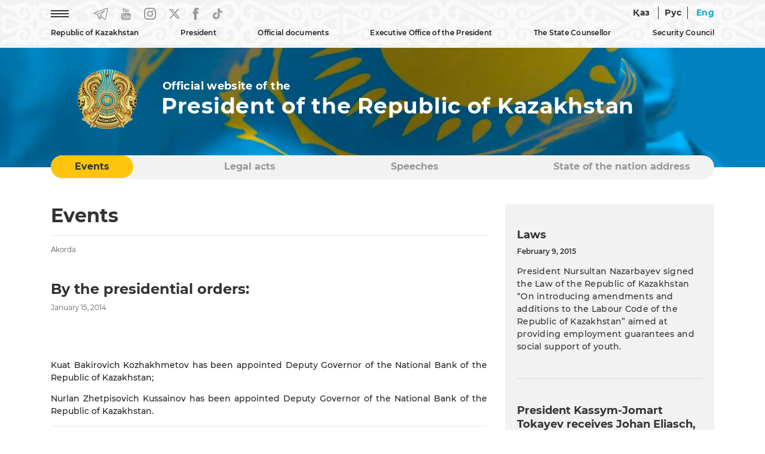

--- FILE ---
content_type: text/html; charset=UTF-8
request_url: https://akorda.kz/en/events/akorda_news/akorda_other_events/15074-by-the-presidential-orders
body_size: 8210
content:
<!DOCTYPE html>
<html lang="en">
<head>
  <meta charset="UTF-8">
  <meta name="viewport" content="width=device-width, initial-scale=1, shrink-to-fit=no">
  <meta http-equiv="x-ua-compatible" content="ie=edge">
  <title>By the presidential orders: &mdash; Official website of the President of the Republic of Kazakhstan</title>
  <meta name="keywords" content="Official website of the President of the Republic of Kazakhstan, Republic of Kazakhstan, Nursultan Nazarbayev, Kassym-Jomart Tokayev, the President of the Republic of Kazakhstan, the First President of the Republic of Kazakhstan, Head of State Kassym-Jomart Tokayev, the leader of Kazakhstan, Head of State Kassym-Jomart Tokayev visited, participated, held a meeting with, Astana, Akorda, Executive Office of the President of the Republic of Kazakhstan, Presidential Decree, the National Anthem of the Republic of Kazakhstan, Books of the President of the Republic of Kazakhstan, political, economic, social development of Kazakhstan, Modernization of Kazakhstan, Independent Kazakhstan, film of the TV and Radio Complex of the President of the Republic of Kazakhstan, Priorities of development of Kazakhstan, akorda.kz website reports">

  <link rel="icon" type="image/x-icon" href="/favicon.ico?v=1" />
  <link rel="icon" type="image/png" href="/favicon.png?v=1" />

  <link rel="stylesheet" href="/webfonts/Montserrat.css?v=1">

<!--
  <link rel="stylesheet" href="https://use.fontawesome.com/releases/v5.11.2/css/all.css?v=1">
  <link rel="stylesheet" href="https://fonts.googleapis.com/css?family=Roboto:300,400,500,700&display=swap?v=1">
-->
  <link rel="stylesheet" href="/css/bootstrap.min.css?v=2">
  <link rel="stylesheet" href="/css/mdb.min.css?v=2">


    <link rel="stylesheet" href="/css/style.css?v=8">
  

  <!-- /OpenGraph -->
  <meta property="og:site_name" content="Akorda.kz">
  <meta property="og:url" content="https://akorda.kz/en/events/akorda_news/akorda_other_events/15074-by-the-presidential-orders" />
  <meta property="og:title" content="By the presidential orders: &mdash; Official website of the President of the Republic of Kazakhstan"/>
    <meta property="og:image" content="https://akorda.kz/img/main.jpg"/>
    <meta property="og:type" content="website" />
  <meta property="og:description" content="By the presidential orders: &mdash; Official website of the President of the Republic of Kazakhstan"/>
  <!-- /OpenGraph -->

  <script type="text/javascript" src="/js/jquery-3.4.0.min.js?v=1"></script>

  <!-- Календарь -->
  <link rel="stylesheet" href="/css/jquery.bootstrap.year.calendar.css">
  <script src="/js/jquery.bootstrap.year.calendar.js"></script>

</head>

<body>
  <header>
    
    <nav class="navbar navbar-expand-sm fixed-top scrolling-navbar">

      <!-- Мобильная версия -->
      <div id="mobile_site" class="showmobile container d-inline">

  <div class="row d-flex">

    <div class="text-left ml-3" style="width: 70px;">
        <a href="/en"><img style="width: 60px;" class="m-0 p-0" src="/img/gerb_small.png?v=1" alt="National Emblem of Kazakhstan"></a>
    </div>

    <div class="text-right ml-auto mt-auto mb-auto mr-1">
      
      <!--<a href="#" class="mr-4 waves-effect waves-light rgba-white-slight"><img src="/img/eye.png?v=1" alt="Special version"></a>-->
      <a href="https://akorda.kz/kz/events/akorda_news/akorda_other_events/15074-by-the-presidential-orders" class="waves-effect waves-light rgba-white-slight  lang_unactive">Қаз</a>
      <a href="https://akorda.kz/ru/events/akorda_news/akorda_other_events/15074-by-the-presidential-orders" class="waves-effect waves-light rgba-white-slight line_left line_right  lang_unactive">Рус</a>
      <a href="https://akorda.kz/en/events/akorda_news/akorda_other_events/15074-by-the-presidential-orders" class="waves-effect waves-light rgba-white-slight lang_active lang_unactive">Eng</a>
      <a href="#" style="font-size:30px;cursor:pointer" onclick="openNav()" class="ml-4 mr-2 waves-effect waves-light rgba-white-slight lang_unactive"><img src="/img/icon-menu.png" alt="Menu"></a>
      
    </div>
  </div>

</div>

<!-- Слайдер меню -->
<div id="mySidenav" class="sidenav scrollbar scrollbar-cyan bordered-none thin my-scroll">

  <!-- Шапка слайдера -->
  <div class="row d-flex sticky-top bgtop">
    <div class="text-left ml-3" style="width: 70px;">
        <a href="/en"><img style="width: 60px;" class="m-0 p-0" src="/img/gerb_small.png?v=1" alt="National Emblem of Kazakhstan"></a>
    </div>
    <div class="text-right">
      <a style="margin-top:10px; margin-right: 10px;" href="javascript:void(0)" class="closebtn" onclick="closeNav()"><img src="/img/close_button.png" alt="Close button"></a>
    </div>
  </div>

  <!-- Тело слайдера -->
  <div class="menu_content_mobile" style="margin-top: 20px;">

    <hr size="1">
    <p class="menu_first text-nowrap accordion">Republic of Kazakhstan</p>
	<div class="paneldrop">
      <p></p>
      <p><a href="/en/republic_of_kazakhstan/kazakhstan">Kazakhstan</a></p>
      <p><a href="/en/republic_of_kazakhstan/astana">Astana</a></p>
      <p><a href="/en/republic_of_kazakhstan/akorda">Akorda</a></p>
    </div>
    <hr size="1">
    <p class="menu_first text-nowrap no-accordion"><a href="/en/president/president">President</a></p>
    <hr size="1">

    <p class="menu_first text-nowrap accordion"><a href="#">Official documents</a></p>
    <div class="paneldrop">
      <p></p>
      <p><a href="/en/official_documents/constitution">The Constitution</a></p>
      <p><a href="/en/official_documents/strategies_and_programs">Strategies and programs</a></p>
      <p><a href="/en/official_documents/constitutional_laws">Constitutional Laws</a></p>
    </div>
    <hr size="1">

    <p class="menu_first text-nowrap accordion"><a href="#">Executive Office of the President</a></p>
    <div class="paneldrop">
      <p></p>
      <p><a href="/en/executive_office/about_executive_office">About the Executive Office</a></p>
      <p><a href="/en/executive_office/executive_office_stucture">Structure of the Executive Office</a></p>
      <p><a href="/en/executive_office/presidential_commissions">Presidential Commissions</a></p>
      <p><a href="/en/executive_office/presidential_councils">Presidential Councils</a></p>
      <p><a href="/en/executive_office/schedule">Schedule of the meetings with citizens</a></p>
      <p><a href="/en/executive_office/ethics_commissioner">Ethics Commissioner</a></p>
      <p><a href="/en/executive_office/executive_office_news">Events</a></p>
      <p><a href="/en/executive_office/press_office">Press Office of the President</a></p>
	    
		        	  
      <p><a href="/en/executive_office/contacts">Contacts</a></p>
    </div>
    <hr size="1">
    
    <p class="menu_first text-nowrap accordion"><a href="#">The State Counsellor</a></p>
    <div class="paneldrop">
      <p></p>
      <p><a href="/en/secretary_of_state/about_secretary_of_state">About the Secretary of State</a></p>
      <p><a href="/en/secretary_of_state/secretary_of_state_news">Events</a></p>
      <p><a href="/en/secretary_of_state/secretary_of_state_speeches">Speeches</a></p>
      <p><a href="/en/secretary_of_state/secretary_of_state_orders">Orders</a></p>
    </div>
    <hr size="1">

    <p class="menu_first text-nowrap accordion"><a href="#">Security Council</a></p>
    <div class="paneldrop">
      <p></p>
      <p><a href="/en/security_council/about">About the Security Council</a></p>
      <p><a href="/en/security_council/national_security">National security</a></p>
      <p><a href="/en/security_council/events">Events</a></p>
    </div>
    <hr size="1">

    <p class="menu_first text-nowrap no-accordion"><a href="/en/events">Events</a></p>
    <hr size="1">
    <p class="menu_first text-nowrap no-accordion"><a href="/en/legal_acts">Legal acts</a></p>
    <hr size="1">
    <p class="menu_first text-nowrap no-accordion"><a href="/en/speeches">Speeches</a></p>
    <hr size="1">
    <p class="menu_first text-nowrap no-accordion"><a href="/en/addresses">State of the nation address</a></p>
    <hr size="1">
    <p class="menu_first text-nowrap no-accordion"><a href="/en/archive">Archive</a></p>
    <hr size="1">

  </div>


</div>
<!-- Слайдер меню -->

      <!--// -->

      


      <!-- Десктоп версия -->
      <div id="desktop_site" class="showmobile container d-inline p-0">

        <div class="row-cols-2 d-flex">
          <div class="col text-left">

            <ul class="navbar-nav">
              <li class="nav-item mr-5"><a href="#" onclick="openNavDesktop()" class="waves-effect waves-light rgba-white-slight"><img src="/img/icon-menu.png?v=1" alt="Menu"></a></li>
              <li class="nav-item mr-4"><a href="https://t.me/aqorda_resmi" target="_blank" class="waves-effect waves-light rgba-white-slight"><img src="/img/telegram.png?v=1" alt="Telegram"></a></li>
              <li class="nav-item mr-4"><a href="https://www.youtube.com/user/akordapress" target="_blank" class="waves-effect waves-light rgba-white-slight"><img src="/img/youtube.png?v=1" alt="YouTube"></a></li>
              <li class="nav-item mr-4"><a href="https://instagram.com/akordapress" target="_blank" class="waves-effect waves-light rgba-white-slight"><img src="/img/instagram.png?v=1" alt="Instagram"></a></li>
		<li class="nav-item mr-4"><a href="https://twitter.com/aqorda_press" target="_blank" class="waves-effect waves-light rgba-white-slight"><svg xmlns="http://www.w3.org/2000/svg" width="18" height="20" viewBox="0 0 14 12" fill=""><path d="M0 0.0155849C0 0.0233765 1.18821 1.49351 2.64047 3.28571C4.09273 5.07533 5.28094 6.55065 5.28094 6.56104C5.28094 6.58442 5.46248 6.38701 2.66798 9.4026C1.389 10.7818 0.327308 11.9325 0.305305 11.9558C0.269548 11.9974 0.332809 12 1.32849 12H2.38743L4.03222 10.2286C4.93713 9.25195 5.81729 8.30649 5.98507 8.12468L6.29312 7.7974L7.99568 9.8987L9.69548 11.9974L11.8491 12C13.0318 12 14 11.9922 14 11.9844C14 11.974 8.80432 5.47792 8.49627 5.1039C8.48527 5.08831 9.43143 4.04416 10.7984 2.57403C12.0747 1.1974 13.1336 0.0545454 13.1501 0.0337667C13.1776 0.00519466 13.0016 0 12.1132 0.00259781H11.0432L9.26916 1.92468L7.49509 3.84416L7.43183 3.77143C7.39882 3.73247 6.7057 2.86753 5.89155 1.85195L4.41454 0.00259781L2.20864 0C0.992927 0 0 0.00519466 0 0.0155849ZM7.63261 5.95325C9.75049 8.5974 11.4888 10.7714 11.4916 10.7844C11.4971 10.7974 11.2275 10.8026 10.8892 10.8L10.2786 10.7922L6.37839 5.97662C4.23026 3.32727 2.47544 1.15584 2.47544 1.15065C2.47544 1.14805 2.76974 1.14286 3.13006 1.14286L3.78193 1.14545L7.63261 5.95325Z" fill="#999999"></path></svg></a></li>
              <li class="nav-item mr-4"><a href="https://www.facebook.com/AqordaResmi" target="_blank" class="waves-effect waves-light rgba-white-slight"><img src="/img/fb.png?v=1" alt="Facebook"></a></li>
              <li class="nav-item"><a href="https://www.tiktok.com/@aqorda_official" target="_blank" class="waves-effect waves-light rgba-white-slight"><img src="/img/tiktok.png?v=1" alt="TikTok"></a></li>
            </ul>

          </div>
          <div class="col text-right">
            
            <!--<a href="#" class="mr-4 waves-effect waves-light rgba-white-slight"><img src="/img/eye.png" alt="Special version"></a>-->
            <a href="https://akorda.kz/kz/events/akorda_news/akorda_other_events/15074-by-the-presidential-orders" class=" waves-effect waves-light rgba-white-slight  lang_unactive">Қаз</a>
            <a href="https://akorda.kz/ru/events/akorda_news/akorda_other_events/15074-by-the-presidential-orders" class="waves-effect waves-light rgba-white-slight line_left line_right  lang_unactive">Рус</a>
            <a href="https://akorda.kz/en/events/akorda_news/akorda_other_events/15074-by-the-presidential-orders" class="waves-effect waves-light rgba-white-slight lang_active lang_unactive">Eng</a>
            
          </div>
        </div>

        <div class="row-cols-1 d-flex">
          <div class="col text-center">

            <!-- Loading TOP Menu -->
            
<ul class="navbar-nav mt-2" id="menu-listing">
<li class="nav-item menu_main dropdown lines">
                  <a data-toggle="dropdown" class="">
                    Republic of Kazakhstan
                  </a>
                  <ul class="dropdown-menu">
                    <li class="dropdown-item"><a class="" href="https://akorda.kz/en/republic_of_kazakhstan/kazakhstan"  target="_self">Kazakhstan</a></li><li><hr class="li-divider" size="1"></li>
<li class="dropdown-item"><a class="" href="https://akorda.kz/en/republic_of_kazakhstan/astana"  target="_self">Astana</a></li><li><hr class="li-divider" size="1"></li>
<li class="dropdown-item"><a class="" href="https://akorda.kz/en/republic_of_kazakhstan/akorda"  target="_self">Akorda</a></li><li><hr class="li-divider" size="1"></li>
<li class="dropdown-item"><a class="" href="https://akorda.kz/en/state_symbols/about_state_symbols"  target="_self">About National Symbols of Kazakhstan</a></li><li><hr class="li-divider" size="1"></li>
<li class="dropdown-item"><a class="" href="https://akorda.kz/en/state_symbols/kazakhstan_flag"  target="_self">National Flag of Kazakhstan</a></li><li><hr class="li-divider" size="1"></li>
<li class="dropdown-item"><a class="" href="https://akorda.kz/en/state_symbols/kazakhstan_emblem"  target="_self">National Emblem of Kazakhstan</a></li><li><hr class="li-divider" size="1"></li>
<li class="dropdown-item"><a class="" href="https://akorda.kz/en/state_symbols/kazakhstan_anthem"  target="_self">National Anthem of Kazakhstan</a></li><li><hr class="li-divider" size="1"></li>

                  </ul>
                </li>
<li class="nav-item menu_main dropdown lines">
                  <a data-toggle="dropdown" class="">
                    President
                  </a>
                  <ul class="dropdown-menu">
                    <li class="dropdown-item"><a class="" href="https://akorda.kz/en/president/president"  target="_self">The President of the Republic of Kazakhstan</a></li><li><hr class="li-divider" size="1"></li>

                  </ul>
                </li>
<li class="nav-item menu_main dropdown lines">
                  <a data-toggle="dropdown" class="">
                    Official documents
                  </a>
                  <ul class="dropdown-menu">
                    <li class="dropdown-item"><a class="" href="https://akorda.kz/en/official_documents/constitution"  target="_self">The Constitution</a></li><li><hr class="li-divider" size="1"></li>
<li class="dropdown-item"><a class="" href="https://akorda.kz/en/official_documents/strategies_and_programs"  target="_self">Strategies and programs</a></li><li><hr class="li-divider" size="1"></li>
<li class="dropdown-item"><a class="" href="https://akorda.kz/en/official_documents/constitutional_laws"  target="_self">Constitutional Laws</a></li><li><hr class="li-divider" size="1"></li>

                  </ul>
                </li>
<li class="nav-item menu_main dropdown lines">
                  <a data-toggle="dropdown" class="">
                    Executive Office of the President
                  </a>
                  <ul class="dropdown-menu">
                    <li class="dropdown-item"><a class="" href="https://akorda.kz/en/executive_office/about_executive_office"  target="_self">About the Executive Office</a></li><li><hr class="li-divider" size="1"></li>
<li class="dropdown-item"><a class="" href="https://akorda.kz/en/executive_office/executive_office_stucture"  target="_self">Structure of the Executive Office</a></li><li><hr class="li-divider" size="1"></li>
<li class="dropdown-item"><a class="" href="https://akorda.kz/en/executive_office/presidential_commissions"  target="_self">Presidential Commissions</a></li><li><hr class="li-divider" size="1"></li>
<li class="dropdown-item"><a class="" href="https://akorda.kz/en/executive_office/presidential_councils"  target="_self">Presidential Councils</a></li><li><hr class="li-divider" size="1"></li>
<li class="dropdown-item"><a class="" href="https://akorda.kz/en/executive_office/schedule"  target="_self">Schedule of the meetings with citizens</a></li><li><hr class="li-divider" size="1"></li>
<li class="dropdown-item"><a class="" href="https://akorda.kz/en/executive_office/ethics_commissioner"  target="_self">Ethics Commissioner</a></li><li><hr class="li-divider" size="1"></li>
<li class="dropdown-item"><a class="" href="https://akorda.kz/en/executive_office/executive_office_news"  target="_self">Events</a></li><li><hr class="li-divider" size="1"></li>
<li class="dropdown-item"><a class="" href="https://akorda.kz/en/executive_office/press_office"  target="_self">Press Office of the President</a></li><li><hr class="li-divider" size="1"></li>
<li class="dropdown-item"><a class="" href="https://akorda.kz/en/executive_office/contacts"  target="_self">Contacts</a></li><li><hr class="li-divider" size="1"></li>

                  </ul>
                </li>
<li class="nav-item menu_main dropdown lines">
                  <a data-toggle="dropdown" class="">
                    The State Counsellor
                  </a>
                  <ul class="dropdown-menu">
                    <li class="dropdown-item"><a class="" href="https://akorda.kz/en/secretary_of_state/about_secretary_of_state"  target="_self">About the State Counsellor</a></li><li><hr class="li-divider" size="1"></li>
<li class="dropdown-item"><a class="" href="https://akorda.kz/en/secretary_of_state/secretary_of_state_news"  target="_self">Events</a></li><li><hr class="li-divider" size="1"></li>
<li class="dropdown-item"><a class="" href="https://akorda.kz/en/secretary_of_state/secretary_of_state_speeches"  target="_self">Speeches, articles and interviews</a></li><li><hr class="li-divider" size="1"></li>
<li class="dropdown-item"><a class="" href="https://akorda.kz/en/secretary_of_state/secretary_of_state_orders"  target="_self">Orders</a></li><li><hr class="li-divider" size="1"></li>

                  </ul>
                </li>
<li class="nav-item menu_main dropdown lines">
                  <a data-toggle="dropdown" class="">
                    Security Council
                  </a>
                  <ul class="dropdown-menu">
                    <li class="dropdown-item"><a class="" href="https://akorda.kz/en/security_council/about"  target="_self">About the Security Council</a></li><li><hr class="li-divider" size="1"></li>
<li class="dropdown-item"><a class="" href="https://akorda.kz/en/security_council/national_security"  target="_self">Национальная безопасность</a></li><li><hr class="li-divider" size="1"></li>
<li class="dropdown-item"><a class="" href="https://akorda.kz/en/security_council/events"  target="_self">Events</a></li><li><hr class="li-divider" size="1"></li>

                  </ul>
                </li>

</ul>

            <!--// Loading TOP Menu -->

         </div>

      </div>
      <!--// -->   

    </nav>
   

    

  </header>

    




      
    <!-- Блок флага и названия (видео) -->
    <section id="flag">
    
    <!-- Десктоп версия -->
    <div id="desktop_flag" class="showflag container-fluid m-0 p-0 flag-small">
        <div class="row">
			<!--            
            <video class="video" loop="loop" autoplay muted>
            <source src="/img/flag.mp4?v=2" type="video/mp4" />
            </video>
			-->
            
            <div class="container name_site mt-3">
                <div class="row-cols-2 d-flex">
                    
                    <div class="col-sm-2 m-0 p-0 text-center"><a href="/en"><img src="/img/gerb.png?v=1" alt="National Emblem of Kazakhstan"></a></div>
                    
                    <div class="col-sm-10 m-0 p-0 text-left d-flex flex-column align-items-start">
                     
                        <p class="official_site mb-0 mt-auto" style="padding-left: 2px;">Official website of the</p>
                        <h3 class="official_title mt-0 mb-auto">President of the Republic of Kazakhstan</h3>
                                        </div>
        
                </div>
            </div>
    
        </div>
    </div>
    <!--// Десктоп версия -->

    <!-- Мобильная версия -->
    <div id="mobile_flag" class="showflag container-fluid m-0 p-0 flag-small">
        <div class="row">
        
            <div class="container name_site mt-3">
                <div class="d-flex">
                    
                    
                    <div class="col-sm-9 text-left d-flex flex-column align-items-start">
                     
                        <p class="official_site mb-0 mt-auto" style="padding-left: 2px;">Official website of the</p>
                        <h3 class="official_title mt-0 mb-auto">President of the Republic of Kazakhstan</h3>
                                        </div>
        
                </div>
            </div>

        </div>
    </div>
    <!--// Мобильная версия -->

    </section>
    <!--// Блок флага и названия (видео) -->

    <!-- Блок категорий -->
    <!-- Блок категорий -->
    <section id="category_block" class="showblock">

    <div class="container-lg" style="position: relative; z-index: 10; margin-top: 60px;">

        <div class="my-category">

            
<ul id="myTab" class="my-ul nav nav-tabs">
<li class="lines nav-item my-li"><a class="nav-link active" href="https://akorda.kz/en/events"  target="_self">Events</a></li>
<li class="lines nav-item my-li"><a class="nav-link" href="https://akorda.kz/en/legal_acts"  target="_self">Legal acts</a></li>
<li class="lines nav-item my-li"><a class="nav-link" href="https://akorda.kz/en/speeches"  target="_self">Speeches</a></li>
<li class="lines nav-item my-li"><a class="nav-link" href="https://akorda.kz/en/addresses"  target="_self">State of the nation address</a></li>

</ul>

           
        </div> 

    </div>
    </section>
    <!--// Блок категорий -->    <!--// Блок категорий -->


  <!-- Основной блок -->
  <section id="main_block" class="mobile-padding">
    <div class="container-lg mt-5">

      <div class="row">






        <!-- Основной блок -->
        <section id="main_block">
            <div class="container-lg">

            <div class="row">

                <!-- Блок контента-->
                <div class="col-lg-8 col-md-12">
                
                            <!-- Картинка статьи -->
                                                        <!--// Картинка статьи -->

                    <!-- Название раздела -->
                    <h1>Events</h1>
                    <hr/>
                    <h5>Akorda</h5>
                    <!--// Название раздела -->

                    <!-- Название статьи и дата -->
                    <h2 class="mt-5">By the presidential orders:</h2>
                                            <h5>January 15, 2014</h5>
                                        <!--// Название статьи и дата -->


                    <!-- Тело статьи -->
                    <div class="mt-5">
                    <article>
                    <p>
	&nbsp;</p>
<p style="text-align: justify;">
	Kuat Bakirovich Kozhakhmetov has been appointed Deputy Governor of the National Bank of the Republic of Kazakhstan;</p>
<p style="text-align: justify;">
	Nurlan Zhetpisovich Kussainov has been appointed Deputy Governor of the National Bank of the Republic of Kazakhstan.</p>
                    </article>
                    </div>
                    <hr/>
                    <!--// Тело статьи -->

                    <!-- Блок назад и социальных сетей -->
                    <!-- Модуль социальных сетей (SoftDeCo v.1.8.12) -->
<div class="mt-5">
  <span><a onclick="history.back()"><img style="margin-top: -2px; margin-right: 20px;" src="/img/back.png" width="37" height="37" title="Go back" alt="Go back"> <span>Go back</span></a></span>
  <span style="float: right;">
    <a onclick="shareOntwitter()">
	<img style="margin-top: 4px; margin-right: 20px; height:20px;" src="/img/x.png" alt="X" title="X">
	</a>
    <a onclick="shareOnFB()"><img style="margin-top: 4px; margin-right: 20px;" src="/img/fb2.png" alt="Facebook" title="Facebook"></a>
    <script>var pfHeaderImgUrl = '';var pfHeaderTagline = '';var pfdisableClickToDel = 0;var pfHideImages = 0;var pfImageDisplayStyle = 'none';var pfDisablePDF = 0;var pfDisableEmail = 0;var pfDisablePrint = 0;var pfCustomCSS = '';var pfBtVersion='2';(function(){var js,pf;pf=document.createElement('script');pf.type='text/javascript';pf.src='//cdn.printfriendly.com/printfriendly.js';document.getElementsByTagName('head')[0].appendChild(pf)})();</script><a href="https://www.printfriendly.com" style="color:#6D9F00;text-decoration:none;" class="printfriendly" onclick="window.print();return false;" title="Print"><img style="border:none;-webkit-box-shadow:none;box-shadow:none;" src="/img/print.png" alt="Print"/></a>
  </span>
</div>

<script type="text/javascript">
 function shareOnFB(){
       var url = "https://www.facebook.com/sharer/sharer.php?u=" + window.location.href + "&t=By the presidential orders:";
       window.open(url, '', 'menubar=no,toolbar=no,resizable=yes,scrollbars=yes,height=300,width=600');
       return false;
  }


function shareOntwitter(){
    var url = 'https://twitter.com/intent/tweet?url=' + window.location.href + '&text=By the presidential orders:';
    TwitterWindow = window.open(url, 'TwitterWindow',width=600,height=300);
    return false;
 }


function shareOnGoogle(){
     var url = "https://plus.google.com/share?url=" + window.location.href + "";
     window.open(url, '', 'menubar=no,toolbar=no,resizable=yes,scrollbars=yes,height=350,width=480');
     return false;
}
</script>
                    <!--// Блок назад и социальных сетей-->

                </div>
                <!--// Блок контента -->


                <!-- Блок контента правой части-->
                <!-- Модуль правого блока (SoftDeCo v.1.8.12) -->
<div class="col-4 showblock">
          
  <div class="tab-content" style="background-color: #F2F2F2; padding: 40px 20px 40px 20px;">
    
    <h3>Laws</h3>

    <p class="date_main_block_small">February  9, 2015</p><p class="date_main_block"><a href="/en/legal_acts/laws/[base64]">President Nursultan Nazarbayev signed the Law of the Republic of Kazakhstan “On introducing amendments and additions to the Labour Code of the Republic of Kazakhstan” aimed at providing employment guarantees and social support of youth.</a></p>

    <hr class="my-hr mt-5 mb-5" size="1">

    <h3 class="mt-2">President Kassym-Jomart Tokayev receives Johan Eliasch, President of the International Ski and Snowboard Federation (FIS)</h3><p class="date_main_block_small">January 15, 2026</p><div><img class="img-fluid" src="/assets/media/kz8-6516-2_mediumThumb.jpg" alt="President Kassym-Jomart Tokayev receives Johan Eliasch, President of the International Ski and Snowboard Federation (FIS)"></div>

    <hr class="my-hr mt-5 mb-5" size="1">
    
    
    <h3>Decree</h3>

    <p class="date_main_block_small">June  9, 2021</p><p class="date_main_block"><a href="/en/on-further-measures-of-the-republic-of-kazakhstan-in-the-field-of-human-rights-105508">On further measures of the Republic of Kazakhstan in the field of human rights</a></p>    
    <hr class="my-hr mt-5" size="1">

  </div>


                  <!--// Блок контента правой части-->
            
            </div>


            </div>
        </section>
        <!--// Основной блок -->

        <!-- Блок Президента -->
        <!-- Модуль Президента (SoftDeCo v.1.8.12) -->
<section id="president">
  <div class="container-lg mt-5">

    <div class="row shadow p-0 m-0">

      <div class="row m-0 p-0">
        <div class="col-lg-6 m-0 p-0 president-block"><img class="img-fluid image_president" src="/img/president.jpg" alt="Tokaev"></div>

        <div class="col-lg-6 pl-4 pt-4 pb-4 ornament_vertical" style="position: relative; padding-right: 70px;">

          <h2 class="mt-5">The President of the Republic of Kazakhstan</h2>

          <div class="row-cols-1 mt-5 mb-5">
            <div class="button_blue"><a href="https://eotinish.kz/sendAppeal?orgId=77" target="_blank">Virtual reception desk</a></div>
          </div>
          
          <span class="social_president row">
            <a href="https://www.instagram.com/tokayev_online" target="_blank"><img class="mr-4" src="/img/instagram_grey.png" alt="Instagram"></a>                              
	    <a href="https://twitter.com/TokayevKZ" target="_blank"><svg xmlns="http://www.w3.org/2000/svg" width="18" height="20" viewBox="0 0 14 12" fill=""><path d="M0 0.0155849C0 0.0233765 1.18821 1.49351 2.64047 3.28571C4.09273 5.07533 5.28094 6.55065 5.28094 6.56104C5.28094 6.58442 5.46248 6.38701 2.66798 9.4026C1.389 10.7818 0.327308 11.9325 0.305305 11.9558C0.269548 11.9974 0.332809 12 1.32849 12H2.38743L4.03222 10.2286C4.93713 9.25195 5.81729 8.30649 5.98507 8.12468L6.29312 7.7974L7.99568 9.8987L9.69548 11.9974L11.8491 12C13.0318 12 14 11.9922 14 11.9844C14 11.974 8.80432 5.47792 8.49627 5.1039C8.48527 5.08831 9.43143 4.04416 10.7984 2.57403C12.0747 1.1974 13.1336 0.0545454 13.1501 0.0337667C13.1776 0.00519466 13.0016 0 12.1132 0.00259781H11.0432L9.26916 1.92468L7.49509 3.84416L7.43183 3.77143C7.39882 3.73247 6.7057 2.86753 5.89155 1.85195L4.41454 0.00259781L2.20864 0C0.992927 0 0 0.00519466 0 0.0155849ZM7.63261 5.95325C9.75049 8.5974 11.4888 10.7714 11.4916 10.7844C11.4971 10.7974 11.2275 10.8026 10.8892 10.8L10.2786 10.7922L6.37839 5.97662C4.23026 3.32727 2.47544 1.15584 2.47544 1.15065C2.47544 1.14805 2.76974 1.14286 3.13006 1.14286L3.78193 1.14545L7.63261 5.95325Z" fill="#999999"></path></svg></a>
          </span>

        </div>
      </div>

    </div>

  </div>
</section>
        <!--// Блок Президента -->


      </div>


    </div>
  </section>
  <!--// Основной блок -->














  <footer>
    <div id="footer_block" class="container-fluid mt-5" style="background-color: #333333;">
      <div class="container-lg pt-5 pb-5">

        <!-- Блок поиска-->
        <div class="row">
          <div class="col-md-8 footer-center-block-mobile">

            <form method="post" action="/en/search" class="form-inline mr-auto">
              <input type="hidden" name="_token" value="C1d6qYK09AFZjGqt1WDDxujsIi4jdnuZrZ9L9TyE">
              <input class="field_search" name="q" value="" type="text" placeholder="Search" aria-label="Search">
              <button class="button_search" type="submit">Search</button>
            </form>

          </div>

          <div class="col-md-4 footer-center-block footer-center-block-mobile">
             <!-- этот блок оставим на запас --> 
          </div>


        </div>
        <!--// Блок копирайтов и социальных сетей -->

        <!-- Блок карты сайта -->
        <div class="row mt-5">

          <div id="col_1" class="col-md-4 showblock">
            <p class="footer_text_title">Republic of Kazakhstan</p>
            <p class="footer_text"><a href="/en/republic_of_kazakhstan/kazakhstan">Kazakhstan</a></p>
            <p class="footer_text"><a href="/en/republic_of_kazakhstan/astana">Astana</a></p>
            <p class="footer_text"><a href="/en/republic_of_kazakhstan/akorda">Akorda</a></p>

            <p class="footer_text_title">President</p>
            <!--<p class="footer_text"><a href="/en/president/elbasy">The First President of the Republic of Kazakhstan</a></p>-->
            <p class="footer_text"><a href="/en/president/president">The President of the Republic of Kazakhstan</a></p>

            <p class="footer_text_title">Official documents</p>
            <p class="footer_text"><a href="/en/official_documents/constitution">The Constitution</a></p>
            <p class="footer_text"><a href="/en/official_documents/strategies_and_programs">Strategies and programs</a></p>
            <p class="footer_text"><a href="/en/official_documents/constitutional_laws">Constitutional Laws</a></p>

            <p class="footer_text_title">National symbols</p>
            <p class="footer_text"><a href="/en/state_symbols/about_state_symbols">About National Symbols of Kazakhstan</a></p>
            <p class="footer_text"><a href="/en/state_symbols/kazakhstan_flag">National Flag of Kazakhstan</a></p>
            <p class="footer_text"><a href="/en/state_symbols/kazakhstan_emblem">National Emblem of Kazakhstan</a></p>
            <p class="footer_text"><a href="/en/state_symbols/kazakhstan_anthem">National Anthem of Kazakhstan</a></p>

          </div>




          <div id="col_2" class="col-md-4 showblock">
            <p class="footer_text_title">Executive Office of the President</p>
            <p class="footer_text"><a href="/en/executive_office/about_executive_office">About the Executive Office</a></p>
            <p class="footer_text"><a href="/en/executive_office/executive_office_stucture">Structure of the Executive Office</a></p>
            <p class="footer_text"><a href="/en/executive_office/presidential_commissions">Presidential Commissions</a></p>
            <p class="footer_text"><a href="/en/executive_office/presidential_councils">Presidential Councils</a></p>
            <p class="footer_text"><a href="/en/executive_office/schedule">Schedule of the meetings with citizens</a></p>
            <p class="footer_text"><a href="/en/executive_office/ethics_commissioner">Ethics Commissioner</a></p>
            <p class="footer_text"><a href="/en/executive_office/executive_office_news">Events</a></p>
            <p class="footer_text"><a href="/en/executive_office/press_office">Press Office of the President</a></p>
            <p class="footer_text"><a href="/en/executive_office/contacts">Contacts</a></p>

            <p class="footer_text_title">The State Counsellor</p>
            <p class="footer_text"><a href="/en/secretary_of_state/about_secretary_of_state">About the Secretary of State</a></p>
            <p class="footer_text"><a href="/en/secretary_of_state/secretary_of_state_news">Events</a></p>
            <p class="footer_text"><a href="/en/secretary_of_state/secretary_of_state_speeches">Speeches</a></p>
            <p class="footer_text"><a href="/en/secretary_of_state/secretary_of_state_orders">Orders</a></p>
          </div>

          <div id="col_3" class="col-md-4">
            <p class="footer_text_title"><a href="/en/events">Events</a></p>
            <p class="footer_text_title"><a href="/en/legal_acts">Legal acts</a></p>
            <p class="footer_text_title"><a href="/en/speeches">Speeches</a></p>
            <p class="footer_text_title"><a href="/en/addresses">State of the nation address</a></p>
            <p class="footer_text_title"><a href="/en/archive">Archive</a></p>
            <!--<p class="footer_text_title"><a href="/en/announcements">Articles and interviews</a></p>-->
          </div>
          
        </div>

<!-- Счетчик -->
<script type="text/javascript" >
   (function(m,e,t,r,i,k,a){m[i]=m[i]||function(){(m[i].a=m[i].a||[]).push(arguments)};
   m[i].l=1*new Date();
   for (var j = 0; j < document.scripts.length; j++) {if (document.scripts[j].src === r) { return; }}
   k=e.createElement(t),a=e.getElementsByTagName(t)[0],k.async=1,k.src=r,a.parentNode.insertBefore(k,a)})
   (window, document, "script", "https://mc.yandex.ru/metrika/tag.js", "ym");

   ym(101306747, "init", {
        clickmap:true,
        trackLinks:true,
        accurateTrackBounce:true,
        webvisor:true
   });
</script>
<noscript><div><img src="https://mc.yandex.ru/watch/101306747" style="position:absolute; left:-9999px;" alt="" /></div></noscript>
<!-- /Счетчик -->        <!--// Блок карты сайта -->

        <hr style="border: 1px solid #999999;" class="mt-5 mb-5">

        <!-- Блок копирайтов и социальных сетей -->
        <div class="row">
          <div id="col_4" class="col-md-8 footer-center-block-mobile">
            <p class="footer_text">The Republic of Kazakhstan, Astana, «Akorda» Presidential Palace | 2026</p>
          </div>

          <div id="col_5" class="col-md-4 footer-center-block footer-center-block-mobile">
            
              <span><a href="https://t.me/aqorda_resmi" target="_blank"><img src="/img/telegram2.png?v=1" alt="Telegram"></a></span>
              <span class="ml-3 mr-3"><a href="https://www.youtube.com/user/akordapress" target="_blank"><img src="/img/youtube2.png?v=1" alt="YouTube"></a></span>
              <span><a href="https://instagram.com/akordapress" target="_blank"><img src="/img/instagram2.png?v=1" alt="Instagram"></a></span>
		<span class="ml-3 mr-3"><a href="https://twitter.com/aqorda_press" target="_blank"><svg xmlns="http://www.w3.org/2000/svg" width="18" height="20" viewBox="0 0 14 12" fill=""><path d="M0 0.0155849C0 0.0233765 1.18821 1.49351 2.64047 3.28571C4.09273 5.07533 5.28094 6.55065 5.28094 6.56104C5.28094 6.58442 5.46248 6.38701 2.66798 9.4026C1.389 10.7818 0.327308 11.9325 0.305305 11.9558C0.269548 11.9974 0.332809 12 1.32849 12H2.38743L4.03222 10.2286C4.93713 9.25195 5.81729 8.30649 5.98507 8.12468L6.29312 7.7974L7.99568 9.8987L9.69548 11.9974L11.8491 12C13.0318 12 14 11.9922 14 11.9844C14 11.974 8.80432 5.47792 8.49627 5.1039C8.48527 5.08831 9.43143 4.04416 10.7984 2.57403C12.0747 1.1974 13.1336 0.0545454 13.1501 0.0337667C13.1776 0.00519466 13.0016 0 12.1132 0.00259781H11.0432L9.26916 1.92468L7.49509 3.84416L7.43183 3.77143C7.39882 3.73247 6.7057 2.86753 5.89155 1.85195L4.41454 0.00259781L2.20864 0C0.992927 0 0 0.00519466 0 0.0155849ZM7.63261 5.95325C9.75049 8.5974 11.4888 10.7714 11.4916 10.7844C11.4971 10.7974 11.2275 10.8026 10.8892 10.8L10.2786 10.7922L6.37839 5.97662C4.23026 3.32727 2.47544 1.15584 2.47544 1.15065C2.47544 1.14805 2.76974 1.14286 3.13006 1.14286L3.78193 1.14545L7.63261 5.95325Z" fill="#999999"></path></svg></a></span>
              <span><a href="https://www.facebook.com/AqordaResmi" target="_blank"><img src="/img/fb2.png?v=1" alt="Facebook"></a></span>
			  <span class="ml-3"><a href="https://www.tiktok.com/@aqorda_official" target="_blank"><img src="/img/tiktok2.png?v=1" alt="TikTok"></a></span>

          </div>


        </div>
        <!--// Блок копирайтов и социальных сетей -->

      </div>
    </div>
  </footer>




  <!--
  <script src="/js/jquery.min.js"></script>
  <script src="/js/popper.min.js"></script>
  -->
  
  <script type="text/javascript" src="/js/popper.min.js?v=1"></script>

  <script src="/js/bootstrap.min.js"></script>
  <script src="/js/mdb.min.js"></script>
  <script src="/js/sdcscript.js"></script>

  <script>
    var acc = document.getElementsByClassName("accordion");
    var i;

    for (i = 0; i < acc.length; i++) {
      acc[i].addEventListener("click", function() {
        this.classList.toggle("active");
        var panel = this.nextElementSibling;
        if (panel.style.maxHeight) {
          panel.style.maxHeight = null;
        } else {
          panel.style.maxHeight = panel.scrollHeight + "px";
        } 
      });
    }
  </script>

    
  

</body>
</html>

<!-- Разработка компании SoftDeCo (с) 2020 | www.softdeco.com, office@softdeco.com | Версия 1.6.4 -->
<!--2026-01-16 23:42:43-->

--- FILE ---
content_type: application/javascript
request_url: https://akorda.kz/js/jquery.bootstrap.year.calendar.js
body_size: 4309
content:
/**
 * jQuery  Bootstrap year calendar 1.0.0
 * Copyright 2018, Allset
 * Licensed under the MIT license.

 * @author Piotr Zatorski
 */
(function ($) {

    var methods = {
        init: function (options) {

        },
        destroy: function () {
            this.empty();
        },
        hide: function () {
            this.hide();
        },
        recalcHeight: function () {
            recalcHeight();
        },
        clearText: function (year, month, day) {
            this.find(
                '.jqyc-not-empty-td[data-day-of-month="' + day + '"].jqyc-not-empty-td[data-month="' + month + '"].jqyc-not-empty-td[data-year="' + year + '"]'
            ).removeClass('jqyc-appended').text(day);
            recalcHeight();
        },
        clearTextFromAll: function () {
            this.find('.jqyc-appended').each(function () {
                $(this).removeClass('jqyc-appended').text($(this).data('day-of-month'));
            });
            recalcHeight();
        },
        appendText: function (text, year, month, day, classes = "small text-danger") {
            this.find(
                '.jqyc-not-empty-td[data-day-of-month="' + day + '"].jqyc-not-empty-td[data-month="' + month + '"].jqyc-not-empty-td[data-year="' + year + '"]'
            ).addClass('jqyc-appended').append(' <span class="' + classes + '">' + text + '</span>');
            recalcHeight();
        },
        selectDateBackground: function (year, month, day) {
            this.find(
                '.jqyc-not-empty-td[data-day-of-month="' + day + '"].jqyc-not-empty-td[data-month="' + month + '"].jqyc-not-empty-td[data-year="' + year + '"]'
            ).addClass('jqyc-select-day');
            recalcHeight();
        },
        addRange: function(startYear, startMonth, startDay, endYear, endMonth, endDay){


            $('.jqyc-range-choosen-between').removeClass('jqyc-range-choosen-between');
            $calendar.data('rangepicker-end-day-of-month', false);
            $calendar.data('rangepicker-end-month', false);
            $calendar.data('rangepicker-end-year', false);
            $calendar.data('rangepicker-end-choosen', false);
            $calendar.data('rangepicker-start-day-of-month', false);
            $calendar.data('rangepicker-start-month', false);
            $calendar.data('rangepicker-start-year', false);
            $calendar.data('rangepicker-start-choosen', false);
            $calendar.data('rangepicker-start-day-of-month', startDay);
            $calendar.data('rangepicker-start-month', startMonth);
            $calendar.data('rangepicker-start-year', startYear);
            $calendar.data('rangepicker-start-choosen', true);
            $calendar.data('rangepicker-end-day-of-month', endDay);
            $calendar.data('rangepicker-end-month', endMonth);
            $calendar.data('rangepicker-end-year', endYear);
            $calendar.data('rangepicker-end-choosen', true);
            addRagepickerClassBetweenDays('jqyc-range-choosen-between');
            $calendar.trigger('jqyc.rangeChoose');
            $calendar.trigger('jqyc.rageChoose');  // This is backward compabilty !!!
        }
    };

    $.fn.calendar = function (options) {
        $calendar = this;
        if (methods[options]) {
            return methods[options].apply(this, Array.prototype.slice.call(arguments, 1));
        } else if (typeof options === 'object' || !options) {


            settings = $.extend({}, $.fn.calendar.defaults, options);


            createWholeCalendar(settings, this);
            $calendar.find('.jqyc-prev-year').on("click", showPreviousYear,);
            $calendar.find('.jqyc-next-year').on("click", showNextYear);
            $calendar.find('.jqyc-not-empty-td').on("click", triggerDayChoose);

            function showPreviousYear() {
                var currentYear = parseInt($(this).parent().parent().data('currentYear'));
                settings.startYear = settings.startYear - 1;
                createWholeCalendar(settings, $calendar);
                $calendar.find('.jqyc-prev-year').on("click", showPreviousYear);
                $calendar.find('.jqyc-next-year').on("click", showNextYear);
                $calendar.find('.jqyc-not-empty-td').on("click", triggerDayChoose);
                $calendar.trigger('jqyc.changeYearToPrevious');
                $(this).parent().parent().data('currentYear', currentYear);
            }

            function showNextYear() {
                var currentYear = parseInt($(this).parent().parent().data('currentYear'));
                settings.startYear = settings.startYear + 1;
                createWholeCalendar(settings, $calendar);
                $calendar.find('.jqyc-prev-year').on("click", showPreviousYear);
                $calendar.find('.jqyc-next-year').on("click", showNextYear);
                $calendar.find('.jqyc-not-empty-td').on("click", triggerDayChoose);
                $calendar.trigger('jqyc.changeYearToNext');
                $(this).parent().parent().data('currentYear', currentYear);
            }

            function triggerDayChoose() {
                var choosenYear = $(this).data('year');
                var choosenMonth = $(this).data('month');
                var choosenDay = $(this).data('day-of-month');

                if (settings.minYear != null && settings.minMonth != null && settings.minDay != null) {

                    var date = new Date(choosenYear, choosenMonth, choosenDay);
                    if (parseInt(choosenYear) <= parseInt(settings.minYear)) {
                        if (parseInt(choosenMonth) < parseInt(settings.minMonth) || (parseInt(choosenMonth) == parseInt(settings.minMonth) && parseInt(choosenDay) < parseInt(settings.minDay))) {
                            if (settings.minDayMessage != null) {
                                alert(settings.minDayMessage);
                            }
                            $calendar.trigger('jqyc.notMinDayChoose');
                            $calendar.trigger('jqyc.outOfRangeDayChoose');
                            return false;
                        }
                    }
                }

                if (settings.maxYear != null && settings.maxMonth != null && settings.maxDay != null) {

                    var date = new Date(choosenYear, choosenMonth, choosenDay);
                    if (parseInt(choosenYear) <= parseInt(settings.maxYear)) {
                        if (parseInt(choosenMonth) < parseInt(settings.maxMonth) || (parseInt(choosenMonth) == parseInt(settings.maxMonth) && parseInt(choosenDay) < parseInt(settings.maxDay))) {
                            if (settings.maxDayMessage != null) {
                                alert(settings.maxDayMessage);
                            }
                            $calendar.trigger('jqyc.notMaxDayChoose');
                            $calendar.trigger('jqyc.outOfRangeDayChoose');
                            return false;
                        }
                    }
                }

                if (settings.mode == 'rangepicker') {
                    if ($calendar.data('rangepicker-start-choosen') != true) {
                        $calendar.data('rangepicker-start-day-of-month', choosenDay);
                        $calendar.data('rangepicker-start-month', choosenMonth);
                        $calendar.data('rangepicker-start-year', choosenYear);
                        $calendar.data('rangepicker-start-choosen', true);
                    } else if ($calendar.data('rangepicker-end-choosen') != true) {

                        if (settings.maxDaysToChoose) {


                            var startDay = [$calendar.data('rangepicker-start-day-of-month'), $calendar.data('rangepicker-start-month'), $calendar.data('rangepicker-start-year')];
                            var endDay = [choosenDay, choosenMonth, choosenYear];
                            var startDate = new Date(startDay[2], startDay[1], startDay[0]);
                            var endDate = new Date(endDay[2], endDay[1], endDay[0]);
                            var daysBettweenDates = Math.round((startDate - endDate) / (1000 * 60 * 60 * 24));
                            if ((settings.maxDaysToChoose - 1) < Math.abs(daysBettweenDates)) {
                                if (settings.maxDaysToChooseMessage) {
                                    alert(settings.maxDaysToChooseMessage + settings.maxDaysToChoose)
                                }
                                $('.jqyc-range-choosen-between').removeClass('jqyc-range-choosen-between');
                                $calendar.data('rangepicker-end-day-of-month', false);
                                $calendar.data('rangepicker-end-month', false);
                                $calendar.data('rangepicker-end-year', false);
                                $calendar.data('rangepicker-end-choosen', false);
                                $calendar.data('rangepicker-start-day-of-month', false);
                                $calendar.data('rangepicker-start-month', false);
                                $calendar.data('rangepicker-start-year', false);
                                $calendar.data('rangepicker-start-choosen', false);
                                return false;
                            }
                        }

                        $calendar.data('rangepicker-end-day-of-month', choosenDay);
                        $calendar.data('rangepicker-end-month', choosenMonth);
                        $calendar.data('rangepicker-end-year', choosenYear);
                        $calendar.data('rangepicker-end-choosen', true);
                        addRagepickerClassBetweenDays('jqyc-range-choosen-between');
                        $calendar.trigger('jqyc.rangeChoose');
                        $calendar.trigger('jqyc.rageChoose');  // This is backward compabilty !!!
                    } else {
                        $('.jqyc-range-choosen-between').removeClass('jqyc-range-choosen-between');
                        $calendar.data('rangepicker-end-day-of-month', false);
                        $calendar.data('rangepicker-end-month', false);
                        $calendar.data('rangepicker-end-year', false);
                        $calendar.data('rangepicker-end-choosen', false);
                        $calendar.data('rangepicker-start-day-of-month', choosenDay);
                        $calendar.data('rangepicker-start-month', choosenMonth);
                        $calendar.data('rangepicker-start-year', choosenYear);
                        $calendar.data('rangepicker-start-choosen', true);
                    }
                }

                if (settings.addUniqueClassOnClick && settings.mode == 'classic') {
                    var uniqueClass = settings.addUniqueClassOnClick;
                    $('.' + uniqueClass).removeClass(uniqueClass);
                    $(this).addClass(uniqueClass);
                }

                $calendar.data('day-of-month', choosenDay);
                $calendar.data('month', choosenMonth);
                $calendar.data('year', choosenYear);
                $calendar.trigger('jqyc.dayChoose');
            }

            return methods.init.apply(this, arguments);
        } else {
            $.error('Method ' + settings + ' does not exist on jQuery.tooltip');
        }


    };
    var currentDate = new Date();
    $.fn.calendar.defaults = {
        showHeaders: true,
        startYear: currentDate.getFullYear(),
        maxYear: null,
        maxDay: null,
        maxMonth: null,
        maxDayMessage: 'You can not choose day from future',
        minYear: null,
        minDay: null,
        minMonth: null,
        minDayMessage: 'You can not choose day from past',
        boostrapVersion: 4,
        startFromSunday: false,
        cols: 12,
        colsSm: 6,
        colsMd: 4,
        colsLg: 3,
        colsXl: 3,
        maxDaysToChoose: false,
        maxDaysToChooseMessage: 'Maximum days to choose is: ',
        mode: 'classic',
        addUniqueClassOnClick: false,
        l10n: {
            jan: "January",
            feb: "February",
            mar: "March",
            apr: "April",
            may: "May",
            jun: "June",
            jul: "July",
            aug: "August",
            sep: "September",
            oct: "October",
            nov: "November",
            dec: "December",
            mn: "Mo",
            tu: "Tu",
            we: 'We',
            th: 'Th',
            fr: 'Fr',
            sa: 'Sa',
            su: 'Su'
        }
    };

    function createWholeCalendar(settings, $this) {
        $this.empty();
        var bV = parseInt(settings.boostrapVersion);
        if (bV == 3) {
            colColXs2 = 'col-xs-2';
            colColXs3 = 'col-xs-3';
            colColXs4 = 'col-xs-4';
        } else {
            colColXs2 = 'col';
            colColXs3 = 'col';
            colColXs4 = 'col';
        }


        var year = settings.startYear;
        var startFromSunday = settings.startFromSunday;
        var firstDayOfCurrentYear = new Date(year, 0).getDay();
        if (startFromSunday) {
            firstDayOfCurrentYear += 1;
        }
        console.log(firstDayOfCurrentYear);
        var leapYear = ((year % 4 == 0) && (year % 100 != 0)) || (year % 400 == 0);
        if (leapYear) {
            var daysOfFeb = 29;
        } else {
            daysOfFeb = 28;
        }

        var domSkeleton = '<div class="jqyc" ><div class="jqyc-year-chooser border-top border-bottom row align-items-center" data-current-year="' + year + '">' +
            '<div class="' + colColXs2 + ' text-left">' +
            '   <button type="button" class="btn btn-primary btn-sm jqyc-prev-year jqyc-change-year" data-year="' + (year - 1) + '">&larr;</button>' +
            '</div>' +
            '<div class="' + colColXs2 + ' text-center text-muted"><small>' + (year - 1) + '</small></div>' +
            '<div class="jqyc-year ' + colColXs4 + '">' + year + '</div>' +
            '<div class="' + colColXs2 + ' text-center text-muted"><small>' + (year + 1) + '</small></div>' +
            '<div class="' + colColXs2 + ' text-right">' +
            '   <button type="button" class="btn btn-primary btn-sm jqyc-next-year jqyc-change-year" data-year="' + (year) + '">&rarr;</button>' +
            '</div>' +
            '</div>' +
            '<div class="jqyc-months mt-4">' +
            '<div class="jqyc-month jqyc-jan" data-month="1" data-year="' + year + '"></div>' +
            '<div class="jqyc-month jqyc-feb" data-month="2" data-year="' + year + '"></div>' +
            '<div class="jqyc-month jqyc-mar" data-month="3" data-year="' + year + '"></div>' +
            '<div class="jqyc-month jqyc-apr" data-month="4" data-year="' + year + '"></div>' +
            '<div class="jqyc-month jqyc-may" data-month="5" data-year="' + year + '"></div>' +
            '<div class="jqyc-month jqyc-jun" data-month="6" data-year="' + year + '"></div>' +
            '<div class="jqyc-month jqyc-jul" data-month="7" data-year="' + year + '"></div>' +
            '<div class="jqyc-month jqyc-aug" data-month="8" data-year="' + year + '"></div>' +
            '<div class="jqyc-month jqyc-sep" data-month="9" data-year="' + year + '"></div>' +
            '<div class="jqyc-month jqyc-oct" data-month="10" data-year="' + year + '"></div>' +
            '<div class="jqyc-month jqyc-nov" data-month="11" data-year="' + year + '"></div>' +
            '<div class="jqyc-month jqyc-dec" data-month="12" data-year="' + year + '"></div>' +
            '</div></div>';
        if (startFromSunday) {
            var tableSkeleton = '<table class="table table-sm jqyc-table">' +
                '<thead>' +
                '<tr class="jqyc-tr jqyc-thead-tr">' +
                '<th class="jqyc-th" scope="col">' + settings.l10n.su + '</th>' +
                '<th class="jqyc-th" scope="col">' + settings.l10n.mn + '</th>' +
                '<th class="jqyc-th" scope="col">' + settings.l10n.tu + '</th>' +
                '<th class="jqyc-th" scope="col">' + settings.l10n.we + '</th>' +
                '<th class="jqyc-th" scope="col">' + settings.l10n.th + '</th>' +
                '<th class="jqyc-th" scope="col">' + settings.l10n.fr + '</th>' +
                '<th class="jqyc-th" scope="col">' + settings.l10n.sa + '</th>' +
                '</tr>' +
                '</thead>' +
                '<tbody></tbody>' +
                '</table>';
        } else {
            var tableSkeleton = '<table class="table table-sm jqyc-table">' +
                '<thead>' +
                '<tr class="jqyc-tr jqyc-thead-tr">' +
                '<th class="jqyc-th" scope="col">' + settings.l10n.mn + '</th>' +
                '<th class="jqyc-th" scope="col">' + settings.l10n.tu + '</th>' +
                '<th class="jqyc-th" scope="col">' + settings.l10n.we + '</th>' +
                '<th class="jqyc-th" scope="col">' + settings.l10n.th + '</th>' +
                '<th class="jqyc-th" scope="col">' + settings.l10n.fr + '</th>' +
                '<th class="jqyc-th" scope="col">' + settings.l10n.sa + '</th>' +
                '<th class="jqyc-th" scope="col">' + settings.l10n.su + '</th>' +
                '</tr>' +
                '</thead>' +
                '<tbody></tbody>' +
                '</table>';
        }

        var $html = $($this);
        $html.append(domSkeleton);
        var results = jqycGetMonthHTMLStringWithData(firstDayOfCurrentYear, 1, year, 31);
        var monthHTMLString = results.monthHTMLString;
        if (settings.showHeaders) {
            $html.find('.jqyc-jan').append('<h3 class="jqyc-header">' + settings.l10n.jan + '</h3>');
        }
        $html.find('.jqyc-jan').append(tableSkeleton).find('tbody').append(monthHTMLString);
        var results = jqycGetMonthHTMLStringWithData(results.firstDayOfPreviousMonth, 2, year, daysOfFeb)
        var monthHTMLString = results.monthHTMLString;
        if (settings.showHeaders) {
            $html.find('.jqyc-feb').append('<h3 class="jqyc-header">' + settings.l10n.feb + '</h3>');
        }
        $html.find('.jqyc-feb').append(tableSkeleton).find('tbody').append(monthHTMLString);
        var results = jqycGetMonthHTMLStringWithData(results.firstDayOfPreviousMonth, 3, year, 31)
        var monthHTMLString = results.monthHTMLString;
        if (settings.showHeaders) {
            $html.find('.jqyc-mar').append('<h3 class="jqyc-header">' + settings.l10n.mar + '</h3>');
        }
        $html.find('.jqyc-mar').append(tableSkeleton).find('tbody').append(monthHTMLString);
        var results = jqycGetMonthHTMLStringWithData(results.firstDayOfPreviousMonth, 4, year, 30)
        var monthHTMLString = results.monthHTMLString;
        if (settings.showHeaders) {
            $html.find('.jqyc-apr').append('<h3 class="jqyc-header">' + settings.l10n.apr + '</h3>');
        }
        $html.find('.jqyc-apr').append(tableSkeleton).find('tbody').append(monthHTMLString);
        var results = jqycGetMonthHTMLStringWithData(results.firstDayOfPreviousMonth, 5, year, 31)
        var monthHTMLString = results.monthHTMLString;
        if (settings.showHeaders) {
            $html.find('.jqyc-may').append('<h3 class="jqyc-header">' + settings.l10n.may + '</h3>');
        }
        $html.find('.jqyc-may').append(tableSkeleton).find('tbody').append(monthHTMLString);
        var results = jqycGetMonthHTMLStringWithData(results.firstDayOfPreviousMonth, 6, year, 30)
        var monthHTMLString = results.monthHTMLString;
        if (settings.showHeaders) {
            $html.find('.jqyc-jun').append('<h3 class="jqyc-header">' + settings.l10n.jun + '</h3>');
        }
        $html.find('.jqyc-jun').append(tableSkeleton).find('tbody').append(monthHTMLString);
        var results = jqycGetMonthHTMLStringWithData(results.firstDayOfPreviousMonth, 7, year, 31)
        var monthHTMLString = results.monthHTMLString;
        if (settings.showHeaders) {
            $html.find('.jqyc-jul').append('<h3 class="jqyc-header">' + settings.l10n.jul + '</h3>');
        }
        $html.find('.jqyc-jul').append(tableSkeleton).find('tbody').append(monthHTMLString);
        var results = jqycGetMonthHTMLStringWithData(results.firstDayOfPreviousMonth, 8, year, 31)
        var monthHTMLString = results.monthHTMLString;
        if (settings.showHeaders) {
            $html.find('.jqyc-aug').append('<h3 class="jqyc-header">' + settings.l10n.aug + '</h3>');
        }
        $html.find('.jqyc-aug').append(tableSkeleton).find('tbody').append(monthHTMLString);
        var results = jqycGetMonthHTMLStringWithData(results.firstDayOfPreviousMonth, 9, year, 30)
        var monthHTMLString = results.monthHTMLString;
        if (settings.showHeaders) {
            $html.find('.jqyc-sep').append('<h3 class="jqyc-header">' + settings.l10n.sep + '</h3>');
        }
        $html.find('.jqyc-sep').append(tableSkeleton).find('tbody').append(monthHTMLString);
        var results = jqycGetMonthHTMLStringWithData(results.firstDayOfPreviousMonth, 10, year, 31)
        var monthHTMLString = results.monthHTMLString;
        if (settings.showHeaders) {
            $html.find('.jqyc-oct').append('<h3 class="jqyc-header">' + settings.l10n.oct + '</h3>');
        }
        $html.find('.jqyc-oct').append(tableSkeleton).find('tbody').append(monthHTMLString);
        var results = jqycGetMonthHTMLStringWithData(results.firstDayOfPreviousMonth, 11, year, 30)
        var monthHTMLString = results.monthHTMLString;
        if (settings.showHeaders) {
            $html.find('.jqyc-nov').append('<h3 class="jqyc-header">' + settings.l10n.nov + '</h3>');
        }
        $html.find('.jqyc-nov').append(tableSkeleton).find('tbody').append(monthHTMLString);
        var results = jqycGetMonthHTMLStringWithData(results.firstDayOfPreviousMonth, 12, year, 31)
        var monthHTMLString = results.monthHTMLString;
        if (settings.showHeaders) {
            $html.find('.jqyc-dec').append('<h3 class="jqyc-header">' + settings.l10n.dec + '</h3>');
        }
        $html.find('.jqyc-dec').append(tableSkeleton).find('tbody').append(monthHTMLString);
        if (settings.cols != 12) {
            $this.find('.jqyc-months').addClass('row');
            $this.find('.jqyc-month').addClass('col-' + settings.cols)
        }

        if (settings.colsSm != 12) {
            $this.find('.jqyc-months').addClass('row');
            $this.find('.jqyc-month').addClass('col-sm-' + settings.colsSm)
        }

        if (settings.colsMd != 12) {
            $this.find('.jqyc-months').addClass('row');
            $this.find('.jqyc-month').addClass('col-md-' + settings.colsMd)
        }

        if (settings.colsLg != 12) {
            $this.find('.jqyc-months').addClass('row');
            $this.find('.jqyc-month').addClass('col-lg-' + settings.colsLg)
        }

        if (settings.colsXl != 12) {
            $this.find('.jqyc-months').addClass('row');
            $this.find('.jqyc-month').addClass('col-xl-' + settings.colsXl)
        }

        if (settings.minYear && settings.minYear >= year) {
            $calendar.find('.jqyc-prev-year').hide();
        }

        if (settings.maxYear && settings.maxYear <= year) {
            $calendar.find('.jqyc-next-year').hide();
        }
        $calendar.trigger('jqyc.changeYear');
        recalcHeight();
        var choosenYear = $calendar.data('year');
        var choosenMonth = $calendar.data('month');
        var choosenDayOfMonth = $calendar.data('day-of-month');
        $calendar.find('.jqyc-not-empty-td[data-day-of-month="' + choosenDayOfMonth + '"][data-month="' + choosenMonth + '"][data-year="' + choosenYear + '"]').addClass(settings.addUniqueClassOnClick);

        if (settings.mode == 'rangepicker') {
            addRagepickerClassBetweenDays('jqyc-range-choosen-between');
        }
    }

    function jqycGetMonthHTMLStringWithData(firstDay, month, year, days = 31) {

        if (firstDay == 0) {
            firstDay = 7;
        }

        var monthHTMLString = '';
        var d = 1;
        var i = 1;
        while (d <= days) {

            if (i % 7 == 1) {
                monthHTMLString = monthHTMLString + '<tr class="jqyc-tr jqyc-tbody-tr">'
            }
            if (i < firstDay) {
                d--;
                monthHTMLString = monthHTMLString + '<td class="jqyc-empty-td jqyc-td"></td>';
            } else {
                monthHTMLString = monthHTMLString +
                    '<td class="jqyc-not-empty-td jqyc-td jqyc-day-' + d
                    + ' jqyc-day-of-' + month + '-month" data-month="' + month
                    + '" data-day-of-month="' + d + '" data-year="' + year + '">' + d + ' </td>';
            }
            if (i % 7 == 0) {
                monthHTMLString = monthHTMLString + '</tr>'
            }
            i++;
            d++;
        }


        return {
            monthHTMLString: monthHTMLString, firstDayOfPreviousMonth: (i % 7)
        };
    }

    function recalcHeight() {
        biggestHeight = 0;
        $('.jqyc-month').css('height', 'inherit');
        $('.jqyc-month').each(function () {
            var height = $(this).height();
            if (height > biggestHeight) {
                biggestHeight = height;
            }
        });
        $('.jqyc-month').css('height', biggestHeight);

    }

    function addRagepickerClassBetweenDays(addClass) {
        if ($calendar.data('rangepicker-end-choosen') != true) {
            return;
        }
        startDay = [$calendar.data('rangepicker-start-day-of-month'), $calendar.data('rangepicker-start-month'), $calendar.data('rangepicker-start-year')];
        endDay = [$calendar.data('rangepicker-end-day-of-month'), $calendar.data('rangepicker-end-month'), $calendar.data('rangepicker-end-year')];
        var startDate = new Date(startDay[2], startDay[1], startDay[0]);
        var endDate = new Date(endDay[2], endDay[1], endDay[0]);
        if (startDate > endDate) {
            var newEndDay = startDay;
            var startDay = endDay;
            var endDay = newEndDay;
        }

        startYear = startDay[2];
        startMonth = startDay[1];
        startDay = startDay[0];
        endYear = endDay[2];
        endMonth = endDay[1];
        endDay = endDay[0];
        var fullYearsBetweenYears = [];
        startYearToIterate = startYear;
        while (startYearToIterate != endYear) {
            fullYearsBetweenYears.push(startYearToIterate + 1)
            startYearToIterate++;
        }
        if (fullYearsBetweenYears.length == 0) {
            var fullMonthsBetweenMonths = [];
            startMonthToIterate = startMonth
            while (startMonthToIterate != endMonth) {
                fullMonthsBetweenMonths.push(startMonthToIterate + 1)
                startMonthToIterate++;
            }
            if (fullMonthsBetweenMonths.length == 0) {
                var fullDaysBetweenDays = [];
                startDayToIterate = startDay;
                while (startDayToIterate <= endDay) {
                    fullDaysBetweenDays.push(startDayToIterate + 1)
                    startDayToIterate++;
                    $calendar.find('.jqyc-not-empty-td[data-year="' + startYear + '"][data-month="' + startMonth + '"][data-day-of-month="' + (startDayToIterate - 1) + '"]').addClass(addClass);
                }
            } else {
                startDayToIterate = startDay;
                while (startDayToIterate <= 31) {
                    $calendar.find('.jqyc-not-empty-td[data-year="' + startYear + '"][data-month="' + startMonth + '"][data-day-of-month="' + (startDayToIterate + 1) + '"]').addClass(addClass);
                    startDayToIterate++
                }
                endDayToIterate = 1;
                while (endDayToIterate <= endDay) {
                    $calendar.find('.jqyc-not-empty-td[data-year="' + endYear + '"][data-month="' + endMonth + '"][data-day-of-month="' + (endDayToIterate - 1) + '"]').addClass(addClass);
                    endDayToIterate++
                }
                startMonthToIterate = startMonth + 1;
                while (startMonthToIterate < endMonth) {
                    startDayToIterate = 1;
                    while (startDayToIterate <= 32) {
                        $calendar.find('.jqyc-not-empty-td[data-year="' + endYear + '"][data-month="' + startMonthToIterate + '"][data-day-of-month="' + (startDayToIterate - 1) + '"]').addClass(addClass);
                        startDayToIterate++;
                    }
                    startMonthToIterate++;
                }
            }
        } else {
            startDayToIterate = startDay;
            while (startDayToIterate <= 31) {
                $calendar.find('.jqyc-not-empty-td[data-year="' + startYear + '"][data-month="' + startMonth + '"][data-day-of-month="' + (startDayToIterate + 0) + '"]').addClass(addClass);
                startDayToIterate++;
            }
            endDayToIterate = endDay;
            while (endDayToIterate >= 1) {
                $calendar.find('.jqyc-not-empty-td[data-year="' + endYear + '"][data-month="' + endMonth + '"][data-day-of-month="' + (endDayToIterate - 0) + '"]').addClass(addClass);
                endDayToIterate--;
            }
            startMonthToIterate = startMonth + 1;
            while (startMonthToIterate <= 13) {
                startDayToIterate = 1;
                while (startDayToIterate <= 32) {
                    $calendar.find('.jqyc-not-empty-td[data-year="' + startYear + '"][data-month="' + startMonthToIterate + '"][data-day-of-month="' + (startDayToIterate - 1) + '"]').addClass(addClass);
                    startDayToIterate++;
                }
                startMonthToIterate++;
            }

            endMonthToIterate = endMonth - 1;
            while (endMonthToIterate >= 1) {
                endDayToIterate = 32;
                while (endDayToIterate >= 1) {
                    $calendar.find('.jqyc-not-empty-td[data-year="' + endYear + '"][data-month="' + endMonthToIterate + '"][data-day-of-month="' + (endDayToIterate - 1) + '"]').addClass(addClass);
                    endDayToIterate--;
                }
                endMonthToIterate--;
            }

            startYearToIterate = startYear + 1;
            while (startYearToIterate < endYear) {
                startMonthToIterate = 1;
                while (startMonthToIterate <= 13) {
                    startDayToIterate = 1;
                    while (startDayToIterate <= 32) {
                        $calendar.find('.jqyc-not-empty-td[data-year="' + startYearToIterate + '"][data-month="' + startMonthToIterate + '"][data-day-of-month="' + (startDayToIterate - 1) + '"]').addClass(addClass);
                        startDayToIterate++;
                    }
                    startMonthToIterate++;
                }
                startYearToIterate++
            }
        }
    }


}(jQuery));

